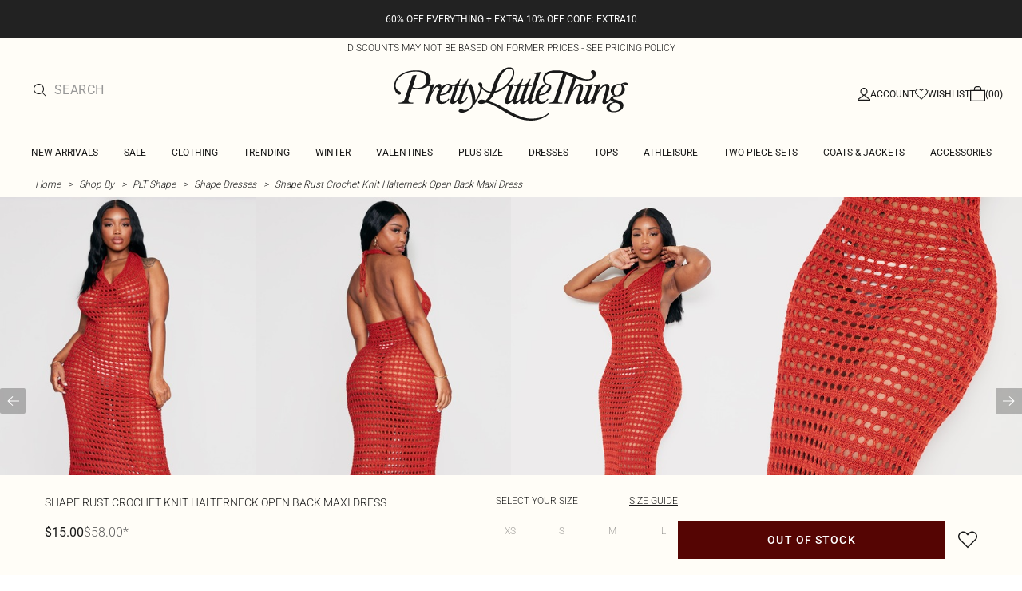

--- FILE ---
content_type: application/javascript; charset=UTF-8
request_url: https://cdn-skin.prettylittlething.com/use1/_next/static/chunks/2128.f030e1293564ebad.js
body_size: 3858
content:
!function(){try{var e="undefined"!=typeof window?window:"undefined"!=typeof global?global:"undefined"!=typeof self?self:{},a=(new e.Error).stack;a&&(e._sentryDebugIds=e._sentryDebugIds||{},e._sentryDebugIds[a]="c0c608c5-f417-4cdf-a1f3-3ef419ebd0ec",e._sentryDebugIdIdentifier="sentry-dbid-c0c608c5-f417-4cdf-a1f3-3ef419ebd0ec")}catch(e){}}();"use strict";(self.webpackChunk_N_E=self.webpackChunk_N_E||[]).push([[2128],{2748:(e,a,l)=>{l.d(a,{A:()=>m});var s=l(37876),t=l(11481),r=l(94650),i=l(14232);let n=e=>(0,s.jsx)("svg",{"aria-hidden":"true",xmlns:"http://www.w3.org/2000/svg",viewBox:"0 0 448 512",...e,children:(0,s.jsx)("path",{fill:"currentColor",d:"M438.6 105.4c12.5 12.5 12.5 32.8 0 45.3l-256 256c-12.5 12.5-32.8 12.5-45.3 0l-128-128c-12.5-12.5-12.5-32.8 0-45.3s32.8-12.5 45.3 0L160 338.7 393.4 105.4c12.5-12.5 32.8-12.5 45.3 0z"})});var d=l(70184),c=l(42117),o=l(67667);let u=(0,r.F)("flex w-fit items-center",{variants:{position:{right:"",left:"flex-row-reverse",top:"flex-col-reverse",bottom:"flex-col"}}}),x=(0,r.F)('flex items-center justify-center bg-new-brand-white focus:outline-offset-0 [&[aria-checked="true"]]:bg-new-brand-black [&[aria-checked="true"]]:fill-white [&[aria-disabled="true"]]:opacity-50',{variants:{size:{xSmall:"size-[10px]",small:"size-3",medium:"size-4",large:"size-[30px]",xLarge:"size-8"},roundedCorners:{true:"rounded-sm",false:""},shape:{square:"",circle:"rounded-full focus:rounded-full"},borderColour:{black:"border border-new-brand-black",gray:"border border-new-support-border"},disabled:{true:"bg-gray-600",false:"cursor-pointer"}}}),f=(0,r.F)("",{variants:{size:{xSmall:"size-2",small:"size-[0.7rem]",medium:"size-3",large:"size-6",xLarge:"size-6"},disabled:{true:"",false:"text-white"},checked:{true:"",false:""}},compoundVariants:[{disabled:!0,checked:!0,class:"text-white"},{disabled:!0,checked:!1,class:"text-transparent"}]}),b=(0,r.F)("",{variants:{position:{right:"mis-2",left:"mie-2",top:"mb-2",bottom:"mt-2"}}}),h=(0,i.forwardRef)((e,a)=>{let{id:l,size:r="xSmall",tickSize:i="small",roundedCorners:h=!1,shape:m="square",borderColour:g="black",disabled:p=!1,checked:v,wrapperClassName:j="",checkboxClassName:w="",labelProps:A,...N}=e,{text:k="",position:y="right",hidden:z=!1,className:C="",...S}=A||{};return(0,s.jsx)(c.A,{children:(0,s.jsxs)("div",{className:(0,d.A)(u({position:y}),j),children:[(0,s.jsxs)("div",{className:"relative",children:[(0,s.jsx)(t.S,{className:(0,d.A)(x({size:r,roundedCorners:h,shape:m,borderColour:g,disabled:p}),w),checked:v,disabled:p,id:l,ref:a,...N}),(0,s.jsx)("div",{className:"pointer-events-none absolute inset-0 flex items-center justify-center",children:i&&(0,s.jsx)(n,{className:f({size:i,disabled:p,checked:v})})})]}),k&&(0,s.jsx)(o.A,{htmlFor:l,className:(0,d.A)(b({position:y,className:z?"visually-hidden":""}),C),...S,children:k})]})})});h.displayName="Checkbox";let m=h},61647:(e,a,l)=>{l.d(a,{A:()=>s});let s=(0,l(73022).v)(e=>({isOpen:!1,productData:null,open:a=>e({isOpen:!0,productData:a}),close:()=>e({isOpen:!1,productData:null})}))},67667:(e,a,l)=>{l.d(a,{A:()=>i});var s=l(37876),t=l(42117),r=l(70184);let i=e=>{let{required:a=!1,className:l,children:i,...n}=e;return(0,s.jsx)(t.A,{children:(0,s.jsxs)("label",{className:(0,r.A)("font-rebrand-light text-sm text-rebrand-base-400",l),...n,children:[i,a&&(0,s.jsx)("em",{children:"*"})]})})}},79159:(e,a,l)=>{l.d(a,{A:()=>r});var s=l(37876),t=l(70184);let r=e=>{let{className:a}=e;return(0,s.jsxs)("div",{className:(0,t.A)("h-full w-full animate-pulse",a),"data-testid":"product-card-skeleton",children:[(0,s.jsx)("div",{className:"mb-2",children:(0,s.jsx)("div",{className:"-mb-px aspect-[284/452] w-full bg-gray-500"})}),(0,s.jsxs)("div",{className:"space-y-1 p-2",children:[(0,s.jsx)("div",{className:"h-3 w-full rounded-full bg-gray-500"}),(0,s.jsx)("div",{className:"h-3 w-6 rounded-full bg-gray-500"}),(0,s.jsx)("div",{className:"h-3 w-1/2 rounded-full bg-gray-500"}),(0,s.jsx)("div",{className:"h-3 w-8 rounded-full bg-gray-500"})]})]})}},85223:(e,a,l)=>{l.r(a),l.d(a,{default:()=>x});var s=l(37876),t=l(34820),r=l(44357);l(14232);var i=l(18821),n=l(81339),d=l(40143),c=l(75750),o=l(9598),u=l(70184);let x=e=>{let{sizes:a,selectedSku:l,setSelectedSku:x,onAddToBag:f,isAddingToBag:b,addToBagError:h}=e,{t:m}=(0,o.A)(c.A),[g,p]=(0,t.A)({dragFree:!0,align:"start",watchDrag:!0,axis:"x"},[(0,r.J)({forceWheelAxis:"y"})]);return(0,s.jsxs)("div",{className:"w-full bg-rebrand-accent-200 font-rebrand-light text-rebrand-primary lg:absolute lg:bottom-0 lg:opacity-95",children:[h&&(0,s.jsx)("div",{className:"w-full justify-center p-2 text-center font-rebrand-regular text-xs text-red",children:h}),(0,s.jsx)("div",{"data-testid":"inline-atb",ref:a.length>7?g:null,className:(0,u.A)("embla z-10 flex h-12 w-full items-center justify-between overflow-hidden p-2 text-rebrand-base-100-contrast",{"cursor-grab":a.length>7}),children:(0,s.jsx)("div",{className:(0,u.A)("embla__container flex-no-wrap relative z-20 flex w-full",a.length<=7&&"justify-center"),children:a.map(e=>{let a=""===e.label||"One Size"===e.label?m("productSizes.oneSize"):e.label;return(0,s.jsx)(i.Ay,{onClick:a=>{a.preventDefault(),x(e.sku),f(e.sku)},"aria-label":"".concat(m("productSizes.addToBag"),": ").concat(e.label),disabled:!e.isAvailable,role:"button",variant:"text",className:(0,u.A)("w-[14.286%] flex-none select-none",{"pointer-events-none":!e.isAvailable}),textClassName:(0,u.A)("font-rebrand-regular text-xs text-rebrand-primary",{"text-rebrand-base-300":!e.isAvailable}),children:b&&l===e.sku?(0,s.jsx)("div",{className:"flex size-9 items-center justify-center",children:(0,s.jsx)(d.A,{size:"xxxs","data-testid":"size-spinner-".concat(e.sku)})}):(0,s.jsx)("div",{className:(0,u.A)("embla__slide flex h-9 w-9 items-center justify-center rounded-full lg:hover:border lg:hover:border-rebrand-primary",{"w-20 lg:hover:border-0 lg:hover:underline":"One Size"===e.label||""===e.label}),"aria-label":"".concat(m("productSizes.label")," ").concat(a),children:a})},e.sku)})})}),a.length>7&&(0,s.jsx)(n.A,{emblaApi:p,length:a.length})]})}},89417:(e,a,l)=>{l.d(a,{A:()=>k});var s=l(37876),t=l(14232),r=l(61647),i=l(95671),n=l(18821),d=l(1115),c=l(55397),o=l(46619),u=l(75750),x=l(9598),f=l(67377),b=l(26303),h=l(82457),m=l(70184),g=l(9979);let p=(0,t.forwardRef)((e,a)=>{let{accessibleDescription:l,accessibleTitle:t,children:r,className:i,dialogTriggerButton:n,modal:d=!0,onOpenChange:c,open:o,...u}=e;return(0,s.jsx)(g.A,{children:(0,s.jsxs)(b.bL,{open:o,onOpenChange:c,modal:d,children:[n?(0,s.jsx)(b.l9,{asChild:!0,children:n}):null,(0,s.jsxs)(b.ZL,{children:[(0,s.jsx)(b.hJ,{className:"fixed inset-0 z-dialogOverlay bg-new-brand-black opacity-50 data-[state=closed]:animate-dialogFadeOut data-[state=open]:animate-dialogFadeIn"}),(0,s.jsxs)(b.UC,{className:(0,m.A)("fixed inset-x-0 bottom-[0px] z-dialogContent max-h-[80vh] w-full bg-new-brand-white font-brand-thin text-new-brand-black ease-in-out data-[state=closed]:animate-dialogSlideDown data-[state=open]:animate-dialogSlideUp lg:bottom-auto lg:left-1/2 lg:top-1/2 lg:min-w-[50%] lg:max-w-xl lg:-translate-x-1/2 lg:-translate-y-1/2 lg:transform lg:data-[state=closed]:animate-none lg:data-[state=open]:animate-none",i),...u,ref:a,children:[(0,s.jsx)(h.b,{asChild:!0,children:(0,s.jsx)(b.L3,{children:t})}),(0,s.jsx)(h.b,{asChild:!0,children:(0,s.jsx)(b.VY,{children:l})}),r]})]})]})})});p.displayName="Dialog";let v=e=>{let{isOpen:a,onOpenChange:l,onNavigateToCart:t,productsInBasketCount:r}=e,{t:b}=(0,x.A)(u.A),{t:h}=(0,x.A)(o.A);return(0,s.jsx)(p,{className:"flex h-auto w-full flex-col overflow-hidden bg-rebrand-accent-200 text-rebrand-primary",open:a,onOpenChange:l,id:"quick-atb-confirmation-dialog",accessibleTitle:"confirmation-dialog",children:(0,s.jsxs)("div",{className:"flex flex-col gap-3 p-6",children:[(0,s.jsxs)("div",{className:"flex items-center justify-between gap-2 text-sm uppercase",children:[(0,s.jsxs)("div",{className:"flex flex-row items-center gap-2",children:[(0,s.jsx)(c.A,{}),(0,s.jsx)("span",{children:b("productSizes.addedToBag")})]}),(0,s.jsxs)("div",{className:"flex flex-row items-center gap-2",children:[(0,s.jsx)(d.A,{}),(0,s.jsxs)("span",{children:["(",r,")"]})]})]}),(0,s.jsx)(i.A,{href:f.JZ.cart,onClick:t,children:(0,s.jsx)(n.Ay,{id:"quick-atb-cart-link",variant:"rebrand",textClassName:"text-sm tracking-wider",children:h("quickAddToBagDialog.cartButton")})})]})})};var j=l(74527),w=l(85223),A=l(53834);let N=e=>{var a,l;let{productData:t,error:r,isQuoteUpdate:i,selectedSize:n,setSelectedSize:d,onAddToBagClick:c}=e,{t:o}=(0,x.A)(u.A),f=(0,A.O)({price:null!=(a=null==t?void 0:t.price)?a:"",specialPrice:null!=(l=null==t?void 0:t.specialPrice)?l:""});return(0,s.jsx)(s.Fragment,{children:(0,s.jsxs)("div",{className:"flex flex-col p-2",children:[(0,s.jsx)("div",{className:"flex p-2",children:(0,s.jsxs)("div",{className:"flex w-full flex-row justify-between",children:[(0,s.jsx)("div",{className:"line-clamp-2 w-36 font-rebrand-light text-xs uppercase",children:t.name}),(0,s.jsx)(j.A,{pricing:f})]})}),(0,s.jsx)("div",{className:"relative",children:(0,s.jsx)(w.default,{mobile:!0,sizes:t.sizes,selectedSku:(null==n?void 0:n.sku)||null,setSelectedSku:e=>{d({sku:e,label:"",isAvailable:!0})},onAddToBag:e=>{i||c(e)},isAddingToBag:i,addToBagError:!!r&&o("addToBagButton.addToBagErrors.generic")})})]})})},k=e=>{let{isQuoteUpdate:a,onAddProductToQuote:l,onNavigateToCart:i,productsInBasketCount:n}=e,{isOpen:d,productData:c,close:o}=(0,r.A)(),[u,x]=(0,t.useState)(null),[f,b]=(0,t.useState)(!1),[h,m]=(0,t.useState)(!1),g=()=>{o(),m(!1),x(null)},j=async e=>{try{var a;m(!1),await l(e,null!=(a=null==c?void 0:c.parentSku)?a:""),b(!0),g()}catch(e){m(!0)}};return(0,t.useEffect)(()=>{(null==c?void 0:c.sizes.length)===1&&x(c.sizes[0])},[c]),(0,s.jsxs)(s.Fragment,{children:[c&&(0,s.jsx)(p,{className:"flex h-auto w-full flex-col overflow-hidden bg-rebrand-accent-200",open:d,onOpenChange:g,id:"quick-atb-dialog",accessibleTitle:"quick-add-to-bag-dialog",children:(0,s.jsx)(N,{productData:c,error:h,isQuoteUpdate:a,selectedSize:u,setSelectedSize:e=>{m(!1),x(e)},onAddToBagClick:j})}),(0,s.jsx)(v,{productsInBasketCount:n,isOpen:f,onOpenChange:b,onNavigateToCart:i})]})}},95671:(e,a,l)=>{l.d(a,{A:()=>f});var s=l(37876),t=l(69241),r=l(48230),i=l.n(r),n=l(26360),d=l(11885),c=l(72906),o=l(41051),u=l(90333),x=l(95396);let f=e=>{let{children:a,href:l,classes:r,id:f,testId:b,onClick:h,onMouseLeave:m,onMouseEnter:g,isCookieSet:p,rel:v,prefetch:j=!1,ariaLabel:w}=e,A=(0,n.e)(),[N]=(0,d.z)(),k=(0,x.AV)({url:l,baseUrl:A,subpathPrefix:N.subpathPrefix,checkoutTLD:N.checkoutTLD}),y=(0,o.A)(),z=(0,c.x)("nextjs_routing");return((0,u.A)()&&y||z)&&(null==p?void 0:p())?(0,s.jsx)(i(),{href:l?k:"".concat(N.subpathPrefix,"/"),locale:!1,prefetch:j,id:f,"data-testid":b,className:(0,t.A)(r),onClick:h,onMouseLeave:m,onMouseEnter:g,rel:v,children:a}):(0,s.jsx)("a",{id:f,className:(0,t.A)(r),href:l?k:"".concat(N.subpathPrefix,"/"),"data-testid":b,onClick:h,onMouseLeave:m,onMouseEnter:g,rel:v,"aria-label":w,children:a})}}}]);